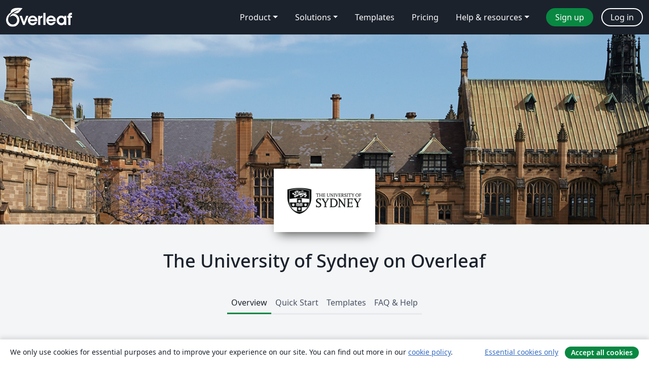

--- FILE ---
content_type: application/javascript;charset=utf-8
request_url: https://cdn.overleaf.com/js/modules/portals/pages/portal-217cf7da3454d3fad36b.js
body_size: 1663
content:
"use strict";!function(t,e){if("object"==typeof exports&&"object"==typeof module)module.exports=e();else if("function"==typeof define&&define.amd)define([],e);else{var r=e();for(var n in r)("object"==typeof exports?exports:t)[n]=r[n]}}(self,(()=>(self.webpackChunk_overleaf_web=self.webpackChunk_overleaf_web||[]).push([[6972],{7648:(t,e,r)=>{r.d(e,{A:()=>i});r(82438),r(99819),r(50020),r(74786);var n=r(94482),a=r(45250),o=r(34651);const s="http://www.w3.org/2000/svg",i={getDataAndInitChart:function(t){1===t.length&&o.ajax({url:t.data("url"),type:"GET",success:function(e){e?function(e){let r=null;if(t.attr("class")){const e=t.attr("class").split(" "),o=(0,a.filter)(e,(function(t){return t.startsWith("chart-")})).map((function(t){return t.substring(6)}));r=n.A.getChartOptions("donutChart",o)}else r=n.A.getChartOptions("donutChart");t.parents(".hidden-chart-section").show(),t.height("300px"),n.A.addChart(t,e,r),function(e){const r=e.reduce((function(t,e){return t+e.val}),0);o(document.createElementNS(s,"text")).text(r).attr("class","chart-center-text").appendTo(t)}(e),function(t){function e(){new window.MutationObserver((function(e){if(1!==e.length)return;const a=e[0],s=o(a.target),i="class"!==a.attributeName,c=s.attr("id")!==t.attr("id"),l=!s.attr("class").match(/nvd3-svg/);i||c||l||(t.attr("class","nvd3-iddle"),n(),r())})).observe(t[0],{attributes:!0})}function r(){let e=0;t.find(".nv-series").each((function(t,r){o(r).attr("transform","translate(0,"+e+")"),e+=25;let n=o(r).find("title").first().text();n.length>50&&(n=n.substring(0,50)+"..."),n&&o(this).find("text").text(n)}))}function n(){let e,r,n;t.find("svg, g, text").attr("transform","translate(0,0)");const a=35,o=222;e=t.width()-o/1.5,r=o/2+a,n="translate("+e+","+r+")",t.find(".nv-pieWrap").attr("transform",n);r+=15,n="translate("+e+","+r+")",t.find(".chart-center-text").attr("transform",n);e=30,r=10+a,n="translate("+e+","+r+")",t.find(".nv-legendWrap").attr("transform",n)}e()}(t)}(e):function handleMissingDataError(){t.replaceWith('<div class="overbox overbox-small alert-danger"><em>Unfortunately no data has been collected yet. Please try again later</em></div>')}()},error:function(){!function handleHttpError(){t.replaceWith('<div class="overbox overbox-small alert-danger"><em>Sorry, there was an error fetching your data.Please try again later</em> </div>')}()}})}}},31118:(t,e,r)=>{r(82438),r(57327);var n=r(45250),a=r.n(n),o=r(14950);document.querySelectorAll("[data-ol-faq-search]").forEach((function(t){const e=t.querySelector("[data-ol-search-input]"),r=t.querySelector("[data-ol-search-results]"),n=t.querySelector("[data-ol-search-results-wrapper]"),s=t.querySelector("[data-ol-search-no-results]"),i=t.querySelector("[data-ol-search-sr-help-message]");function c(){n.hidden=!0}function l(){s.hidden=!0}function d(){s.hidden=!1,c()}let u="";async function f(){const t=e.value;if(t!==u){if(u=t,0===t.length)return c(),void l();try{const{hits:e,nbHits:a}=await(0,o.B)(t,{hitsPerPage:20});if(0===a)return void d();i.innerText=a>20?`Showing first 20 results of ${a} for ${t}`:`${a} results for ${t}`,r.innerText="";for(const t of e){const{url:e,pageName:n,content:a}=(0,o.l)(t),s=document.createElement("a");s.className="search-result card",s.href=e;const i=document.createElement("div");i.className="card-body";const c=document.createElement("span");if(c.className="search-result-header",c.innerHTML=n,i.append(c),a){const t=document.createElement("div");t.className="search-result-content",t.innerHTML=a,i.append(t)}s.append(i),r.append(s)}n.hidden=!1,l()}catch(t){d()}}}function h(){const r=e.value;t.querySelectorAll("[data-ol-clear-search]").forEach((t=>{t.hidden=""===r}))}function p(){e.value="",c(),l(),h()}t.querySelectorAll("[data-ol-clear-search]").forEach((t=>{t.addEventListener("click",p)})),t.addEventListener("submit",(t=>(t.preventDefault(),!1))),e.addEventListener("input",a().debounce(f,100)),e.addEventListener("input",h),f(),h()}))},66864:(t,e,r)=>{r(66930),r(31118);var n=r(94482),a=r(7648),o=r(34651);const s={getDataAndInitCharts:()=>{a.A.getDataAndInitChart(o("#institutional-departments-chart"))}};n.A.init(),setTimeout((()=>{s.getDataAndInitCharts()}),1e3)},74786:(t,e,r)=>{var n=r(5613),a=r(38873),o=r(44977),s=r(3770),i=r(96002),c=r(88500),l=r(20850),d=r(40646),u=r(5234),f=TypeError,h=u((function(){[].keys().reduce((function(){}),void 0)})),p=!h&&l("reduce",f);n({target:"Iterator",proto:!0,real:!0,forced:h||p},{reduce:function(t){s(this);try{o(t)}catch(t){c(this,"throw",t)}var e=arguments.length<2,r=e?void 0:arguments[1];if(p)return d(p,this,e?[t]:[t,r]);var n=i(this),l=0;if(a(n,(function(n){e?(e=!1,r=n):r=t(r,n,l),l++}),{IS_RECORD:!0}),e)throw new f("Reduce of empty iterator with no initial value");return r}})}},t=>(t.O(0,[27582,35214,62382,16164,45250,24686,99612,26348,97519,21164,34651,32569,77474,92439,83081],(()=>{return e=66864,t(t.s=e);var e})),t.O())])));